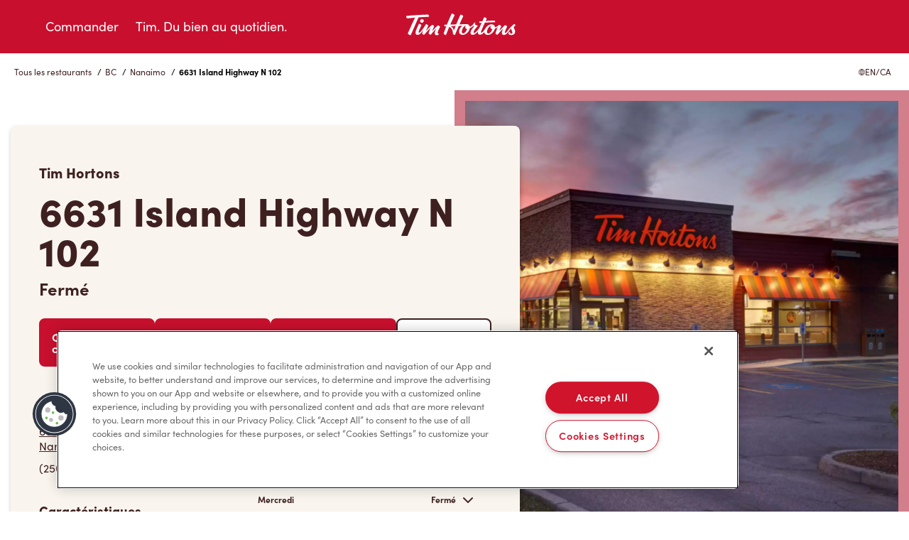

--- FILE ---
content_type: text/javascript
request_url: https://live.chatmeter.com/reviewBuilder/widget/script?widgetId=5b2d3cfb482b320ef4f8b83f&accountId=6434727af156657b1af2cf34&locationId=1001365628
body_size: 7403
content:




(function() {
  function makeRandomHash() {
    return Math.floor(Math.random() * 1000000);
  }

  var targetId = 'revGenIframe' + makeRandomHash();
  var url = 'https://live.chatmeter.com/reviewBuilder/widget/render/5b2d3cfb482b320ef4f8b83f?widgetId=5b2d3cfb482b320ef4f8b83f&accountId=6434727af156657b1af2cf34&locationId=1001365628';

  var iframe = document.createElement('iframe');
  var loading_icon_html = '<html><head>' +
  '    <style>' +
'      .center-on-page {' +
'        position: absolute;' +
'        top: 40%;' +
'        left: 50%;' +
'      }\n' +
'.lds-ring {' +
'display: inline-block;' +
'position: relative;' +
'width: 64px;' +
'height: 64px;' +
'}' +
'.lds-ring div {' +
'box-sizing: border-box;' +
'display: block;' +
'position: absolute;' +
'width: 51px;' +
'height: 51px;' +
'margin: 6px;' +
'border: 6px solid #999999;' +
'border-radius: 50%;' +
'animation: lds-ring 1.2s cubic-bezier(0.5, 0, 0.5, 1) infinite;' +
'border-color: #999999 transparent transparent transparent;' +
'}' +
'.lds-ring div:nth-child(1) {' +
'animation-delay: -0.45s;' +
'}' +
'.lds-ring div:nth-child(2) {' +
'animation-delay: -0.3s;' +
'}' +
'.lds-ring div:nth-child(3) {' +
'animation-delay: -0.15s;' +
'}' +
'@keyframes lds-ring {' +
'0% {' +
'transform: rotate(0deg);' +
'}' +
'100% {' +
'transform: rotate(360deg);' +
'}' +
'}' +
'      .text-muted {\n' +
'        color: #999999;\n' +
'      }\n' +
'    </style>' +
  '  </head>' +
  '  <body style="background-color: #f1f1f2">' +
  '    <div class="center-on-page">' +
  '      <div class="text-center"><div class="lds-ring"><div></div><div></div><div></div><div></div></div></div>' +
  '    </div>' +
  '</body></html>';

  var iframe;
  if (document.currentScript){
    var currentScript = document.currentScript
    iframe = document.createElement('iframe');
    currentScript.parentNode.appendChild(iframe);
  } else {
    document.write('<iframe id="' + targetId + '"></iframe>');
    iframe = document.getElementById(targetId)
  }

  iframe.src = "about:blank"
  iframe.setAttribute("title", "Reviews of this location");
  iframe.setAttribute("style", "width:100%; border:0;");
  iframe.setAttribute("id", targetId)

  iframe.contentWindow.document.body.innerHTML = loading_icon_html;

  iframe.src = url
  iframe.onload = function() {
    var isOldIE = (navigator.userAgent.indexOf("MSIE") !== -1); // Detect IE10 and below
    setTimeout(function() {
      iFrameResize({log:false, checkOrigin: false, scrolling: 'omit', heightCalculationMethod: 'lowestElement'}, '#'+targetId)
    }, 5)
  }

  /*! iFrame Resizer (iframeSizer.min.js ) - v3.5.15 - 2017-10-15
  *  Desc: Force cross domain iframes to size to content.
  *  Requires: iframeResizer.contentWindow.min.js to be loaded into the target frame.
  *  Copyright: (c) 2017 David J. Bradshaw - dave@bradshaw.net
  *  License: MIT
  */
  !function(a){"use strict";function b(a,b,c){"addEventListener"in window?a.addEventListener(b,c,!1):"attachEvent"in window&&a.attachEvent("on"+b,c)}function c(a,b,c){"removeEventListener"in window?a.removeEventListener(b,c,!1):"detachEvent"in window&&a.detachEvent("on"+b,c)}function d(){var a,b=["moz","webkit","o","ms"];for(a=0;a<b.length&&!N;a+=1)N=window[b[a]+"RequestAnimationFrame"];N||h("setup","RequestAnimationFrame not supported")}function e(a){var b="Host page: "+a;return window.top!==window.self&&(b=window.parentIFrame&&window.parentIFrame.getId?window.parentIFrame.getId()+": "+a:"Nested host page: "+a),b}function f(a){return K+"["+e(a)+"]"}function g(a){return P[a]?P[a].log:G}function h(a,b){k("log",a,b,g(a))}function i(a,b){k("info",a,b,g(a))}function j(a,b){k("warn",a,b,!0)}function k(a,b,c,d){!0===d&&"object"==typeof window.console&&console[a](f(b),c)}function l(a){function d(){function a(){s(U),p(V),I("resizedCallback",U)}f("Height"),f("Width"),t(a,U,"init")}function e(){var a=T.substr(L).split(":");return{iframe:P[a[0]]&&P[a[0]].iframe,id:a[0],height:a[1],width:a[2],type:a[3]}}function f(a){var b=Number(P[V]["max"+a]),c=Number(P[V]["min"+a]),d=a.toLowerCase(),e=Number(U[d]);h(V,"Checking "+d+" is in range "+c+"-"+b),c>e&&(e=c,h(V,"Set "+d+" to min value")),e>b&&(e=b,h(V,"Set "+d+" to max value")),U[d]=""+e}function g(){function b(){function a(){var a=0,b=!1;for(h(V,"Checking connection is from allowed list of origins: "+d);a<d.length;a++)if(d[a]===c){b=!0;break}return b}function b(){var a=P[V]&&P[V].remoteHost;return h(V,"Checking connection is from: "+a),c===a}return d.constructor===Array?a():b()}var c=a.origin,d=P[V]&&P[V].checkOrigin;if(d&&""+c!="null"&&!b())throw new Error("Unexpected message received from: "+c+" for "+U.iframe.id+". Message was: "+a.data+". This error can be disabled by setting the checkOrigin: false option or by providing of array of trusted domains.");return!0}function k(){return K===(""+T).substr(0,L)&&T.substr(L).split(":")[0]in P}function l(){var a=U.type in{"true":1,"false":1,undefined:1};return a&&h(V,"Ignoring init message from meta parent page"),a}function w(a){return T.substr(T.indexOf(":")+J+a)}function y(a){h(V,"MessageCallback passed: {iframe: "+U.iframe.id+", message: "+a+"}"),I("messageCallback",{iframe:U.iframe,message:JSON.parse(a)}),h(V,"--")}function z(){var a=document.body.getBoundingClientRect(),b=U.iframe.getBoundingClientRect();return JSON.stringify({iframeHeight:b.height,iframeWidth:b.width,clientHeight:Math.max(document.documentElement.clientHeight,window.innerHeight||0),clientWidth:Math.max(document.documentElement.clientWidth,window.innerWidth||0),offsetTop:parseInt(b.top-a.top,10),offsetLeft:parseInt(b.left-a.left,10),scrollTop:window.pageYOffset,scrollLeft:window.pageXOffset})}function A(a,b){function c(){u("Send Page Info","pageInfo:"+z(),a,b)}x(c,32)}function B(){function a(a,b){function c(){P[f]?A(P[f].iframe,f):d()}["scroll","resize"].forEach(function(d){h(f,a+d+" listener for sendPageInfo"),b(window,d,c)})}function d(){a("Remove ",c)}function e(){a("Add ",b)}var f=V;e(),P[f]&&(P[f].stopPageInfo=d)}function C(){P[V]&&P[V].stopPageInfo&&(P[V].stopPageInfo(),delete P[V].stopPageInfo)}function D(){var a=!0;return null===U.iframe&&(j(V,"IFrame ("+U.id+") not found"),a=!1),a}function E(a){var b=a.getBoundingClientRect();return o(V),{x:Math.floor(Number(b.left)+Number(M.x)),y:Math.floor(Number(b.top)+Number(M.y))}}function F(a){function b(){M=f,G(),h(V,"--")}function c(){return{x:Number(U.width)+e.x,y:Number(U.height)+e.y}}function d(){window.parentIFrame?window.parentIFrame["scrollTo"+(a?"Offset":"")](f.x,f.y):j(V,"Unable to scroll to requested position, window.parentIFrame not found")}var e=a?E(U.iframe):{x:0,y:0},f=c();h(V,"Reposition requested from iFrame (offset x:"+e.x+" y:"+e.y+")"),window.top!==window.self?d():b()}function G(){!1!==I("scrollCallback",M)?p(V):q()}function H(a){function b(){var a=E(f);h(V,"Moving to in page link (#"+d+") at x: "+a.x+" y: "+a.y),M={x:a.x,y:a.y},G(),h(V,"--")}function c(){window.parentIFrame?window.parentIFrame.moveToAnchor(d):h(V,"In page link #"+d+" not found and window.parentIFrame not found")}var d=a.split("#")[1]||"",e=decodeURIComponent(d),f=document.getElementById(e)||document.getElementsByName(e)[0];f?b():window.top!==window.self?c():h(V,"In page link #"+d+" not found")}function I(a,b){return m(V,a,b)}function N(){switch(P[V]&&P[V].firstRun&&S(),U.type){case"close":P[V].closeRequestCallback?m(V,"closeRequestCallback",P[V].iframe):n(U.iframe);break;case"message":y(w(6));break;case"scrollTo":F(!1);break;case"scrollToOffset":F(!0);break;case"pageInfo":A(P[V]&&P[V].iframe,V),B();break;case"pageInfoStop":C();break;case"inPageLink":H(w(9));break;case"reset":r(U);break;case"init":d(),I("initCallback",U.iframe);break;default:d()}}function O(a){var b=!0;return P[a]||(b=!1,j(U.type+" No settings for "+a+". Message was: "+T)),b}function Q(){for(var a in P)u("iFrame requested init",v(a),document.getElementById(a),a)}function S(){P[V]&&(P[V].firstRun=!1)}var T=a.data,U={},V=null;"[iFrameResizerChild]Ready"===T?Q():k()?(U=e(),V=R=U.id,P[V]&&(P[V].loaded=!0),!l()&&O(V)&&(h(V,"Received: "+T),D()&&g()&&N())):i(V,"Ignored: "+T)}function m(a,b,c){var d=null,e=null;if(P[a]){if(d=P[a][b],"function"!=typeof d)throw new TypeError(b+" on iFrame["+a+"] is not a function");e=d(c)}return e}function n(a){var b=a.id;h(b,"Removing iFrame: "+b),a.parentNode&&a.parentNode.removeChild(a),m(b,"closedCallback",b),h(b,"--"),delete P[b]}function o(b){null===M&&(M={x:window.pageXOffset!==a?window.pageXOffset:document.documentElement.scrollLeft,y:window.pageYOffset!==a?window.pageYOffset:document.documentElement.scrollTop},h(b,"Get page position: "+M.x+","+M.y))}function p(a){null!==M&&(window.scrollTo(M.x,M.y),h(a,"Set page position: "+M.x+","+M.y),q())}function q(){M=null}function r(a){function b(){s(a),u("reset","reset",a.iframe,a.id)}h(a.id,"Size reset requested by "+("init"===a.type?"host page":"iFrame")),o(a.id),t(b,a,"reset")}function s(a){function b(b){a.iframe.style[b]=a[b]+"px",h(a.id,"IFrame ("+e+") "+b+" set to "+a[b]+"px")}function c(b){H||"0"!==a[b]||(H=!0,h(e,"Hidden iFrame detected, creating visibility listener"),y())}function d(a){b(a),c(a)}var e=a.iframe.id;P[e]&&(P[e].sizeHeight&&d("height"),P[e].sizeWidth&&d("width"))}function t(a,b,c){c!==b.type&&N?(h(b.id,"Requesting animation frame"),N(a)):a()}function u(a,b,c,d,e){function f(){var e=P[d]&&P[d].targetOrigin;h(d,"["+a+"] Sending msg to iframe["+d+"] ("+b+") targetOrigin: "+e),c.contentWindow.postMessage(K+b,e)}function g(){j(d,"["+a+"] IFrame("+d+") not found")}function i(){c&&"contentWindow"in c&&null!==c.contentWindow?f():g()}function k(){function a(){!P[d]||P[d].loaded||l||(l=!0,j(d,"IFrame has not responded within "+P[d].warningTimeout/1e3+" seconds. Check iFrameResizer.contentWindow.js has been loaded in iFrame. This message can be ingored if everything is working, or you can set the warningTimeout option to a higher value or zero to suppress this warning."))}e&&P[d]&&P[d].warningTimeout&&(P[d].msgTimeout=setTimeout(a,P[d].warningTimeout))}var l=!1;d=d||c.id,P[d]&&(i(),k())}function v(a){return a+":"+P[a].bodyMarginV1+":"+P[a].sizeWidth+":"+P[a].log+":"+P[a].interval+":"+P[a].enablePublicMethods+":"+P[a].autoResize+":"+P[a].bodyMargin+":"+P[a].heightCalculationMethod+":"+P[a].bodyBackground+":"+P[a].bodyPadding+":"+P[a].tolerance+":"+P[a].inPageLinks+":"+P[a].resizeFrom+":"+P[a].widthCalculationMethod}function w(c,d){function e(){function a(a){1/0!==P[x][a]&&0!==P[x][a]&&(c.style[a]=P[x][a]+"px",h(x,"Set "+a+" = "+P[x][a]+"px"))}function b(a){if(P[x]["min"+a]>P[x]["max"+a])throw new Error("Value for min"+a+" can not be greater than max"+a)}b("Height"),b("Width"),a("maxHeight"),a("minHeight"),a("maxWidth"),a("minWidth")}function f(){var a=d&&d.id||S.id+F++;return null!==document.getElementById(a)&&(a+=F++),a}function g(a){return R=a,""===a&&(c.id=a=f(),G=(d||{}).log,R=a,h(a,"Added missing iframe ID: "+a+" ("+c.src+")")),a}function i(){switch(h(x,"IFrame scrolling "+(P[x]&&P[x].scrolling?"enabled":"disabled")+" for "+x),c.style.overflow=!1===(P[x]&&P[x].scrolling)?"hidden":"auto",P[x]&&P[x].scrolling){case!0:c.scrolling="yes";break;case!1:c.scrolling="no";break;default:c.scrolling=P[x]?P[x].scrolling:"no"}}function k(){("number"==typeof(P[x]&&P[x].bodyMargin)||"0"===(P[x]&&P[x].bodyMargin))&&(P[x].bodyMarginV1=P[x].bodyMargin,P[x].bodyMargin=""+P[x].bodyMargin+"px")}function l(){var a=P[x]&&P[x].firstRun,b=P[x]&&P[x].heightCalculationMethod in O;!a&&b&&r({iframe:c,height:0,width:0,type:"init"})}function m(){Function.prototype.bind&&P[x]&&(P[x].iframe.iFrameResizer={close:n.bind(null,P[x].iframe),resize:u.bind(null,"Window resize","resize",P[x].iframe),moveToAnchor:function(a){u("Move to anchor","moveToAnchor:"+a,P[x].iframe,x)},sendMessage:function(a){a=JSON.stringify(a),u("Send Message","message:"+a,P[x].iframe,x)}})}function o(d){function e(){u("iFrame.onload",d,c,a,!0),l()}b(c,"load",e),u("init",d,c,a,!0)}function p(a){if("object"!=typeof a)throw new TypeError("Options is not an object")}function q(a){for(var b in S)S.hasOwnProperty(b)&&(P[x][b]=a.hasOwnProperty(b)?a[b]:S[b])}function s(a){return""===a||"file://"===a?"*":a}function t(a){a=a||{},P[x]={firstRun:!0,iframe:c,remoteHost:c.src.split("/").slice(0,3).join("/")},p(a),q(a),P[x]&&(P[x].targetOrigin=!0===P[x].checkOrigin?s(P[x].remoteHost):"*")}function w(){return x in P&&"iFrameResizer"in c}var x=g(c.id);w()?j(x,"Ignored iFrame, already setup."):(t(d),i(),e(),k(),o(v(x)),m())}function x(a,b){null===Q&&(Q=setTimeout(function(){Q=null,a()},b))}function y(){function a(){function a(a){function b(b){return"0px"===(P[a]&&P[a].iframe.style[b])}function c(a){return null!==a.offsetParent}P[a]&&c(P[a].iframe)&&(b("height")||b("width"))&&u("Visibility change","resize",P[a].iframe,a)}for(var b in P)a(b)}function b(b){h("window","Mutation observed: "+b[0].target+" "+b[0].type),x(a,16)}function c(){var a=document.querySelector("body"),c={attributes:!0,attributeOldValue:!1,characterData:!0,characterDataOldValue:!1,childList:!0,subtree:!0},e=new d(b);e.observe(a,c)}var d=window.MutationObserver||window.WebKitMutationObserver;d&&c()}function z(a){function b(){B("Window "+a,"resize")}h("window","Trigger event: "+a),x(b,16)}function A(){function a(){B("Tab Visable","resize")}"hidden"!==document.visibilityState&&(h("document","Trigger event: Visiblity change"),x(a,16))}function B(a,b){function c(a){return P[a]&&"parent"===P[a].resizeFrom&&P[a].autoResize&&!P[a].firstRun}for(var d in P)c(d)&&u(a,b,document.getElementById(d),d)}function C(){b(window,"message",l),b(window,"resize",function(){z("resize")}),b(document,"visibilitychange",A),b(document,"-webkit-visibilitychange",A),b(window,"focusin",function(){z("focus")}),b(window,"focus",function(){z("focus")})}function D(){function b(a,b){function c(){if(!b.tagName)throw new TypeError("Object is not a valid DOM element");if("IFRAME"!==b.tagName.toUpperCase())throw new TypeError("Expected <IFRAME> tag, found <"+b.tagName+">")}b&&(c(),w(b,a),e.push(b))}function c(a){a&&a.enablePublicMethods&&j("enablePublicMethods option has been removed, public methods are now always available in the iFrame")}var e;return d(),C(),function(d,f){switch(e=[],c(d),typeof f){case"undefined":case"string":Array.prototype.forEach.call(document.querySelectorAll(f||"iframe"),b.bind(a,d));break;case"object":b(d,f);break;default:throw new TypeError("Unexpected data type ("+typeof f+")")}return e}}function E(a){a.fn?a.fn.iFrameResize||(a.fn.iFrameResize=function(a){function b(b,c){w(c,a)}return this.filter("iframe").each(b).end()}):i("","Unable to bind to jQuery, it is not fully loaded.")}if("undefined"!=typeof window){var F=0,G=!1,H=!1,I="message",J=I.length,K="[iFrameSizer]",L=K.length,M=null,N=window.requestAnimationFrame,O={max:1,scroll:1,bodyScroll:1,documentElementScroll:1},P={},Q=null,R="Host Page",S={autoResize:!0,bodyBackground:null,bodyMargin:null,bodyMarginV1:8,bodyPadding:null,checkOrigin:!0,inPageLinks:!1,enablePublicMethods:!0,heightCalculationMethod:"bodyOffset",id:"iFrameResizer",interval:32,log:!1,maxHeight:1/0,maxWidth:1/0,minHeight:0,minWidth:0,resizeFrom:"parent",scrolling:!1,sizeHeight:!0,sizeWidth:!1,warningTimeout:5e3,tolerance:0,widthCalculationMethod:"scroll",closedCallback:function(){},initCallback:function(){},messageCallback:function(){j("MessageCallback function not defined")},resizedCallback:function(){},scrollCallback:function(){return!0}};window.jQuery&&E(window.jQuery),"function"==typeof define&&define.amd?define([],D):"object"==typeof module&&"object"==typeof module.exports?module.exports=D():window.iFrameResize=window.iFrameResize||D()}}();

  var jsonLD;
  
    
      jsonLD = document.createElement("script");
      jsonLD.type = "application/ld+json";
      jsonLD.innerHTML = '[{"@type":"Review","@context":"http://schema.org/","itemReviewed":{"@type":"LocalBusiness","name":"Tim Hortons","url":["https://locations.timhortons.ca/en/bc/nanaimo/6631-island-highway-n-102"],"address":{"@type":"PostalAddress","addressCountry":"CA","streetAddress":"6631 Island Highway N 102","postalCode":"V9T 4T7","addressRegion":"BC","addressLocality":"Nanaimo"},"geo":{"@type":"GeoCoordinates","latitude":49.23661908,"longitude":-124.0502087,"postalCode":"V9T 4T7"},"telephone":["12503909083"],"image":"https://lh3.googleusercontent.com/DxwAb8bIYbswpJad6y_t6K2lNrBiWIPXzduGl4pl6HHcBKbQJPAxEjyRF7x0x1w88r_IgjJkRVG1jxoY=s0"},"reviewRating":{"@type":"Rating","ratingValue":5},"author":{"@type":"Person","name":"Amber Wyszynski"},"reviewBody":"Quick and service. Conveniently located in the mall away from the good court. Fresh foidcand drinks. Small seating area."},{"@type":"Review","@context":"http://schema.org/","itemReviewed":{"@type":"LocalBusiness","name":"Tim Hortons","url":["https://locations.timhortons.ca/en/bc/nanaimo/6631-island-highway-n-102"],"address":{"@type":"PostalAddress","addressCountry":"CA","streetAddress":"6631 Island Highway N 102","postalCode":"V9T 4T7","addressRegion":"BC","addressLocality":"Nanaimo"},"geo":{"@type":"GeoCoordinates","latitude":49.23661908,"longitude":-124.0502087,"postalCode":"V9T 4T7"},"telephone":["12503909083"],"image":"https://lh3.googleusercontent.com/DxwAb8bIYbswpJad6y_t6K2lNrBiWIPXzduGl4pl6HHcBKbQJPAxEjyRF7x0x1w88r_IgjJkRVG1jxoY=s0"},"reviewRating":{"@type":"Rating","ratingValue":5},"author":{"@type":"Person","name":"Deep Brar"},"reviewBody":"Friendly staff great service"},{"@type":"Review","@context":"http://schema.org/","itemReviewed":{"@type":"LocalBusiness","name":"Tim Hortons","url":["https://locations.timhortons.ca/en/bc/nanaimo/6631-island-highway-n-102"],"address":{"@type":"PostalAddress","addressCountry":"CA","streetAddress":"6631 Island Highway N 102","postalCode":"V9T 4T7","addressRegion":"BC","addressLocality":"Nanaimo"},"geo":{"@type":"GeoCoordinates","latitude":49.23661908,"longitude":-124.0502087,"postalCode":"V9T 4T7"},"telephone":["12503909083"],"image":"https://lh3.googleusercontent.com/DxwAb8bIYbswpJad6y_t6K2lNrBiWIPXzduGl4pl6HHcBKbQJPAxEjyRF7x0x1w88r_IgjJkRVG1jxoY=s0"},"reviewRating":{"@type":"Rating","ratingValue":3},"author":{"@type":"Person","name":"Paul Considine"},"reviewBody":"Unfortunately Tim\'s is just not the same now that Burger King is running the show. The food has become bland and more processed. Rotten Ronnies coffee is now tasting better."},{"@type":"Review","@context":"http://schema.org/","itemReviewed":{"@type":"LocalBusiness","name":"Tim Hortons","url":["https://locations.timhortons.ca/en/bc/nanaimo/6631-island-highway-n-102"],"address":{"@type":"PostalAddress","addressCountry":"CA","streetAddress":"6631 Island Highway N 102","postalCode":"V9T 4T7","addressRegion":"BC","addressLocality":"Nanaimo"},"geo":{"@type":"GeoCoordinates","latitude":49.23661908,"longitude":-124.0502087,"postalCode":"V9T 4T7"},"telephone":["12503909083"],"image":"https://lh3.googleusercontent.com/DxwAb8bIYbswpJad6y_t6K2lNrBiWIPXzduGl4pl6HHcBKbQJPAxEjyRF7x0x1w88r_IgjJkRVG1jxoY=s0"},"reviewRating":{"@type":"Rating","ratingValue":5},"author":{"@type":"Person","name":"RAMANJOT KAUR"},"reviewBody":"I really appreciate how fast the service is even during busy hours. My order is always accurate, and the staff greet customers with a smile. Great job!"},{"@type":"Review","@context":"http://schema.org/","itemReviewed":{"@type":"LocalBusiness","name":"Tim Hortons","url":["https://locations.timhortons.ca/en/bc/nanaimo/6631-island-highway-n-102"],"address":{"@type":"PostalAddress","addressCountry":"CA","streetAddress":"6631 Island Highway N 102","postalCode":"V9T 4T7","addressRegion":"BC","addressLocality":"Nanaimo"},"geo":{"@type":"GeoCoordinates","latitude":49.23661908,"longitude":-124.0502087,"postalCode":"V9T 4T7"},"telephone":["12503909083"],"image":"https://lh3.googleusercontent.com/DxwAb8bIYbswpJad6y_t6K2lNrBiWIPXzduGl4pl6HHcBKbQJPAxEjyRF7x0x1w88r_IgjJkRVG1jxoY=s0"},"reviewRating":{"@type":"Rating","ratingValue":5},"author":{"@type":"Person","name":"MANJOT KAUR"},"reviewBody":"Always a pleasant experience. The team here is polite, the food is fresh, and the atmosphere is clean and welcoming. Highly recommend this Tim Hortons!"},{"@type":"Review","@context":"http://schema.org/","itemReviewed":{"@type":"LocalBusiness","name":"Tim Hortons","url":["https://locations.timhortons.ca/en/bc/nanaimo/6631-island-highway-n-102"],"address":{"@type":"PostalAddress","addressCountry":"CA","streetAddress":"6631 Island Highway N 102","postalCode":"V9T 4T7","addressRegion":"BC","addressLocality":"Nanaimo"},"geo":{"@type":"GeoCoordinates","latitude":49.23661908,"longitude":-124.0502087,"postalCode":"V9T 4T7"},"telephone":["12503909083"],"image":"https://lh3.googleusercontent.com/DxwAb8bIYbswpJad6y_t6K2lNrBiWIPXzduGl4pl6HHcBKbQJPAxEjyRF7x0x1w88r_IgjJkRVG1jxoY=s0"},"reviewRating":{"@type":"Rating","ratingValue":5},"author":{"@type":"Person","name":"Jesse Streight"},"reviewBody":"A mistake was made with my order and management stepped in and helped me. She even gave me a gift card! Appreciative of the effort made. Thank you 🙂!"},{"@type":"Review","@context":"http://schema.org/","itemReviewed":{"@type":"LocalBusiness","name":"Tim Hortons","url":["https://locations.timhortons.ca/en/bc/nanaimo/6631-island-highway-n-102"],"address":{"@type":"PostalAddress","addressCountry":"CA","streetAddress":"6631 Island Highway N 102","postalCode":"V9T 4T7","addressRegion":"BC","addressLocality":"Nanaimo"},"geo":{"@type":"GeoCoordinates","latitude":49.23661908,"longitude":-124.0502087,"postalCode":"V9T 4T7"},"telephone":["12503909083"],"image":"https://lh3.googleusercontent.com/DxwAb8bIYbswpJad6y_t6K2lNrBiWIPXzduGl4pl6HHcBKbQJPAxEjyRF7x0x1w88r_IgjJkRVG1jxoY=s0"},"reviewRating":{"@type":"Rating","ratingValue":5},"author":{"@type":"Person","name":"EunKyom Kim"},"reviewBody":"(Translated by Google) My first taste of Canadian coffee at Vancouver Airport. Good~👍 (Original) 밴쿠버 공항에서 처음 맛본 캐니다 커피. 굿~👍"},{"@type":"Review","@context":"http://schema.org/","itemReviewed":{"@type":"LocalBusiness","name":"Tim Hortons","url":["https://locations.timhortons.ca/en/bc/nanaimo/6631-island-highway-n-102"],"address":{"@type":"PostalAddress","addressCountry":"CA","streetAddress":"6631 Island Highway N 102","postalCode":"V9T 4T7","addressRegion":"BC","addressLocality":"Nanaimo"},"geo":{"@type":"GeoCoordinates","latitude":49.23661908,"longitude":-124.0502087,"postalCode":"V9T 4T7"},"telephone":["12503909083"],"image":"https://lh3.googleusercontent.com/DxwAb8bIYbswpJad6y_t6K2lNrBiWIPXzduGl4pl6HHcBKbQJPAxEjyRF7x0x1w88r_IgjJkRVG1jxoY=s0"},"reviewRating":{"@type":"Rating","ratingValue":5},"author":{"@type":"Person","name":"rushali kapoor"},"reviewBody":"The services offered are incredible and staff is very sweet and cooperative with all the customers .It has been a great experience."},{"@type":"Review","@context":"http://schema.org/","itemReviewed":{"@type":"LocalBusiness","name":"Tim Hortons","url":["https://locations.timhortons.ca/en/bc/nanaimo/6631-island-highway-n-102"],"address":{"@type":"PostalAddress","addressCountry":"CA","streetAddress":"6631 Island Highway N 102","postalCode":"V9T 4T7","addressRegion":"BC","addressLocality":"Nanaimo"},"geo":{"@type":"GeoCoordinates","latitude":49.23661908,"longitude":-124.0502087,"postalCode":"V9T 4T7"},"telephone":["12503909083"],"image":"https://lh3.googleusercontent.com/DxwAb8bIYbswpJad6y_t6K2lNrBiWIPXzduGl4pl6HHcBKbQJPAxEjyRF7x0x1w88r_IgjJkRVG1jxoY=s0"},"reviewRating":{"@type":"Rating","ratingValue":5},"author":{"@type":"Person","name":"Brad McGeorge"},"reviewBody":"I always stop at this Tim Hortons location when I’m in Nanaimo. The staff is very friendly and coffee is always hot and fresh."},{"@type":"Review","@context":"http://schema.org/","itemReviewed":{"@type":"LocalBusiness","name":"Tim Hortons","url":["https://locations.timhortons.ca/en/bc/nanaimo/6631-island-highway-n-102"],"address":{"@type":"PostalAddress","addressCountry":"CA","streetAddress":"6631 Island Highway N 102","postalCode":"V9T 4T7","addressRegion":"BC","addressLocality":"Nanaimo"},"geo":{"@type":"GeoCoordinates","latitude":49.23661908,"longitude":-124.0502087,"postalCode":"V9T 4T7"},"telephone":["12503909083"],"image":"https://lh3.googleusercontent.com/DxwAb8bIYbswpJad6y_t6K2lNrBiWIPXzduGl4pl6HHcBKbQJPAxEjyRF7x0x1w88r_IgjJkRVG1jxoY=s0"},"reviewRating":{"@type":"Rating","ratingValue":5},"author":{"@type":"Person","name":"Kia X"},"reviewBody":"Amazing staff!"}]';
      document.head.appendChild(jsonLD)
    
      jsonLD = document.createElement("script");
      jsonLD.type = "application/ld+json";
      jsonLD.innerHTML = '{"@context":"http://schema.org","@type":"LocalBusiness","name":"Tim Hortons","address":{"@type":"PostalAddress","addressCountry":"CA","streetAddress":"6631 Island Highway N 102","postalCode":"V9T 4T7","addressRegion":"BC","addressLocality":"Nanaimo"},"aggregateRating":{"@type":"AggregateRating","ratingValue":3.7,"reviewCount":403},"image":"https://lh3.googleusercontent.com/DxwAb8bIYbswpJad6y_t6K2lNrBiWIPXzduGl4pl6HHcBKbQJPAxEjyRF7x0x1w88r_IgjJkRVG1jxoY=s0"}';
      document.head.appendChild(jsonLD)
    
  


})()
